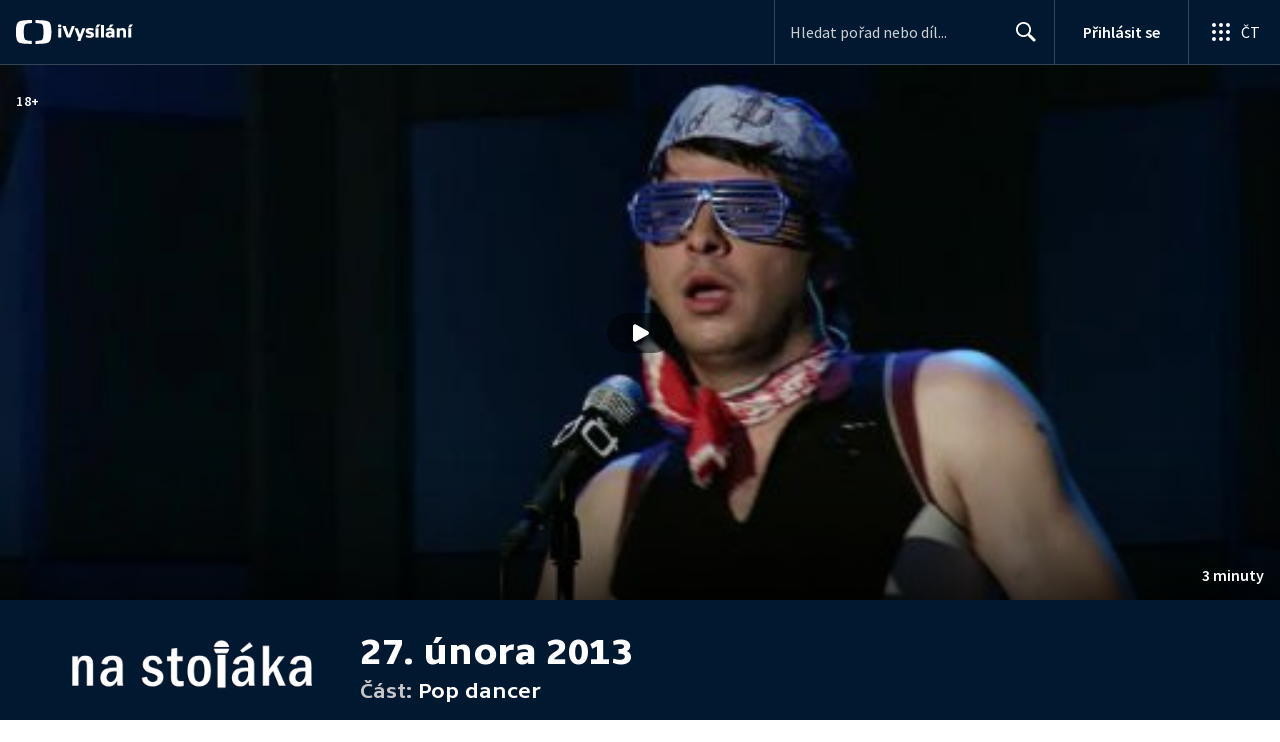

--- FILE ---
content_type: application/javascript; charset=UTF-8
request_url: https://ctfs.ceskatelevize.cz/ivysilani/_next/static/chunks/1282-5c7e7ffb08387db0.js
body_size: 2088
content:
try{!function(){var e="undefined"!=typeof window?window:"undefined"!=typeof global?global:"undefined"!=typeof globalThis?globalThis:"undefined"!=typeof self?self:{},r=(new e.Error).stack;r&&(e._sentryDebugIds=e._sentryDebugIds||{},e._sentryDebugIds[r]="85aba2e1-3333-4de9-a898-c41f57e0ba0e",e._sentryDebugIdIdentifier="sentry-dbid-85aba2e1-3333-4de9-a898-c41f57e0ba0e")}()}catch(e){}"use strict";(self.webpackChunk_N_E=self.webpackChunk_N_E||[]).push([[1282],{18448:function(e,r,t){t.d(r,{a:function(){return j},e:function(){return w}});var n=t(59499),o=t(4730),i=t(67294),s=t(32032),c=t(93967),a=t.n(c),d=t(17633),u=t(50763),l=t(35789),p=t(74969),f=t(85893);let b=["apiRef","autoplay","fluidAspect","previewImage","borderRadius","title","showTitle","url","vod","live","className","analytics","onInit","autoplayForAnalytics","licenseInfo","progress","progressInPercents","disableAds","maxAutoQuality","onMessage"];function y(e,r){var t=Object.keys(e);if(Object.getOwnPropertySymbols){var n=Object.getOwnPropertySymbols(e);r&&(n=n.filter(function(r){return Object.getOwnPropertyDescriptor(e,r).enumerable})),t.push.apply(t,n)}return t}function O(e){for(var r=1;r<arguments.length;r++){var t=null!=arguments[r]?arguments[r]:{};r%2?y(Object(t),!0).forEach(function(r){(0,n.Z)(e,r,t[r])}):Object.getOwnPropertyDescriptors?Object.defineProperties(e,Object.getOwnPropertyDescriptors(t)):y(Object(t)).forEach(function(r){Object.defineProperty(e,r,Object.getOwnPropertyDescriptor(t,r))})}return e}let g=(0,s.QM)({iframe:{position:"absolute",top:0,left:0,width:"100%",height:"100%",border:0},provider:{backgroundColor:"transparent"}}),w="ad",j=i.forwardRef((e,r)=>{let{apiRef:t,autoplay:n=!1,fluidAspect:s,previewImage:c,borderRadius:y,title:w,showTitle:j,url:v,vod:h,live:m,className:I,analytics:P,onInit:D=()=>{},autoplayForAnalytics:x,licenseInfo:E,progress:k,progressInPercents:S,disableAds:A,maxAutoQuality:R,onMessage:_}=e,M=(0,o.Z)(e,b),T=g(),{0:C,1:$}=(0,i.useState)(n),L=i.useRef(null),N=r||L,Q=(0,p.x)({analyticsSidp:P?.sidp,live:m,previewImageUrl:c,showTitle:j,title:w,vod:h,progress:k,disableAds:A,maxAutoQuality:R});(0,i.useEffect)(()=>{let e=!0;return C&&setTimeout(()=>{e&&D()}),()=>{e=!1}},[C,D]),(0,i.useEffect)(()=>{if(_)return window.addEventListener("message",_),()=>{window.removeEventListener("message",_)}},[_]);let U=(0,i.useMemo)(()=>({indexes:[],title:w,showTitle:j,duration:h?.duration,ageRestriction:h?.ageRestriction,progress:k,progressInPercents:S}),[h?.ageRestriction,h?.duration,j,w,k,S]);return((0,i.useImperativeHandle)(t,()=>({callMethod:(e,r={},t=![d.eQ.UPDATE_METADATA,d.eQ.LOAD_ID].includes(e))=>{if(!("current"in N)||!N.current)throw Error("Reference to player iframe is missing.");N.current.contentWindow?.postMessage(O({type:t?"playerMethod":"playerExternalMethod",playerMethod:e},r),"*")}}),[N]),C)?(0,f.jsx)(u.I,{borderRadius:y,className:T.provider,fluidAspect:s,children:(0,f.jsx)("iframe",O({allowFullScreen:!0,allow:"encrypted-media;geolocation;autoplay;clipboard-write;clipboard-read;",className:a()(T.iframe,I),ref:N,src:Q,title:w||"Přehr\xe1vač"},M))}):(0,f.jsx)(u.I,{borderRadius:y,fluidAspect:s,children:(0,f.jsx)(l.n,{showSimpleVideoHeader:!0,licenseInfo:E,meta:U,previewImage:c,progress:U.progressInPercents,onClick:()=>{$(!0)}})})})},31282:function(e,r,t){t.d(r,{J:function(){return b}});var n=t(59499),o=t(67294),i=t(93102),s=t(65375),c=t(18448),a=t(13960),d=t(85893);function u(e,r){var t=Object.keys(e);if(Object.getOwnPropertySymbols){var n=Object.getOwnPropertySymbols(e);r&&(n=n.filter(function(r){return Object.getOwnPropertyDescriptor(e,r).enumerable})),t.push.apply(t,n)}return t}function l(e){for(var r=1;r<arguments.length;r++){var t=null!=arguments[r]?arguments[r]:{};r%2?u(Object(t),!0).forEach(function(r){(0,n.Z)(e,r,t[r])}):Object.getOwnPropertyDescriptors?Object.defineProperties(e,Object.getOwnPropertyDescriptors(t)):u(Object(t)).forEach(function(r){Object.defineProperty(e,r,Object.getOwnPropertyDescriptor(t,r))})}return e}let{IFRAME_URL:p}=(0,i.i)(),f=o.forwardRef((e,r)=>{let t=Object.assign({},e),n=t.vod?.idec,i=t.vod?.indexId,a=t.vod?.duration,{getProgress:d,getStartTime:u}=(0,s.Y)([i?void 0:n]),f=`${t.live?.encoder||"unknownEncoder"}${t.vod?.idec||"unknownIdec"}${t.vod?.bonusId||"unknownBonusId"}${t.vod?.indexId||"unknownIndexId"}`;return(0,o.createElement)(c.a,l(l({},t),{},{key:f,progress:u(n),progressInPercents:d(n,a),ref:r,url:p}))}),b=o.forwardRef((e,r)=>(0,d.jsx)(a.O,{children:(0,d.jsx)(f,l(l({},e),{},{ref:r}))}))},13960:function(e,r,t){t.d(r,{O:function(){return c}}),t(67294);var n=t(92242),o=t(82504),i=t(85893);let s=[o.K],c=({children:e})=>(0,i.jsx)(n.nx,{subscribers:s,children:e})},74969:function(e,r,t){t.d(r,{x:function(){return d}});var n=t(59499),o=t(18448),i=t(93102);function s(e,r){var t=Object.keys(e);if(Object.getOwnPropertySymbols){var n=Object.getOwnPropertySymbols(e);r&&(n=n.filter(function(r){return Object.getOwnPropertyDescriptor(e,r).enumerable})),t.push.apply(t,n)}return t}function c(e){for(var r=1;r<arguments.length;r++){var t=null!=arguments[r]?arguments[r]:{};r%2?s(Object(t),!0).forEach(function(r){(0,n.Z)(e,r,t[r])}):Object.getOwnPropertyDescriptors?Object.defineProperties(e,Object.getOwnPropertyDescriptors(t)):s(Object(t)).forEach(function(r){Object.defineProperty(e,r,Object.getOwnPropertyDescriptor(t,r))})}return e}let{IFRAME_URL:a}=(0,i.i)(),d=({analyticsSidp:e,live:r,parentUrl:t,previewImageUrl:n,progress:i,showTitle:s,title:d,vod:u,disableAds:l,maxAutoQuality:p})=>{let f=new URLSearchParams(c(c(c(c(c(c(c(c(c(c(c(c(c({origin:"iVysilani",autoStart:"true",width:"100%",client:"iVysilaniWeb"},l?{disableAds:"1"}:{}),t?{parentUrl:t}:{}),null!=i?{startTime:i.toString()}:{}),d?{title:d}:{}),s?{showTitle:s}:{}),e?{sidp:e}:{}),p?{maxAutoQuality:p}:{}),r?{videoID:r.encoder?.toLocaleUpperCase()}:{}),u?.audioDescription||r?.audioDescription?{kvalita:o.e}:{}),u?.bonusId?{bonusId:u.bonusId}:{}),u?.indexId?{index:u.indexId}:{}),u?.idec?{IDEC:u.idec}:{}),n?{previewImageUrl:n}:{}));return`${a}?${f.toString()}`}}}]);

--- FILE ---
content_type: image/svg+xml
request_url: https://ctfs.ceskatelevize.cz/static/ivysilani/labeling/dark-bg/18+.svg
body_size: 1128
content:
<svg width="24" height="24" viewBox="0 0 24 24" fill="none" xmlns="http://www.w3.org/2000/svg">
<circle cx="12" cy="12" r="11" fill="#041E42"/>
<path d="M12 1C18.0751 1 23 5.92487 23 12C23 18.0751 18.0751 23 12 23C5.92487 23 1 18.0751 1 12C1 5.92487 5.92487 1 12 1ZM12.625 8.75977C11.4936 8.75977 10.3428 9.22182 10.3428 10.4004C10.3428 11.0603 10.6639 11.569 11.2012 11.8613V11.8994C10.4658 12.1823 10.1075 12.8045 10.1074 13.3984C10.1074 14.6713 11.4087 15.2842 12.625 15.2842C13.8413 15.2841 15.1514 14.6713 15.1514 13.3984C15.1513 12.6631 14.7841 12.0221 14.0488 11.7393V11.7012C14.5861 11.3995 14.9062 10.9565 14.9062 10.4004C14.9062 9.22185 13.7658 8.75979 12.625 8.75977ZM6.40527 8.90137L4.51074 9.9668L5.0293 11.2109L6.32129 10.5605V13.9736H4.68945V15.1426H9.43262V13.9736H7.90527V8.90137H6.40527ZM17.8975 9.69043V11.3975H16.21V12.6045H17.8975V14.3018H19.1045V12.6045H20.8105V11.3975H19.1045V9.69043H17.8975ZM12.3232 12.3896C13.0869 12.5876 13.5205 12.7956 13.5205 13.3047C13.5202 13.7946 13.0397 14.0205 12.625 14.0205C12.2102 14.0205 11.7297 13.7475 11.7295 13.248C11.7295 12.8898 11.9084 12.6631 12.3232 12.3896ZM12.625 9.90039C12.9832 9.90044 13.2852 10.1461 13.2852 10.5986C13.2851 10.8907 13.1714 11.098 12.8604 11.3242C12.2194 11.1922 11.9648 10.9565 11.9648 10.5605C11.9648 10.108 12.2667 9.90039 12.625 9.90039Z" fill="white"/>
</svg>


--- FILE ---
content_type: image/svg+xml
request_url: https://ctfs.ceskatelevize.cz/static/ivysilani/labeling/dark-bg/15+.svg
body_size: 775
content:
<svg width="24" height="24" viewBox="0 0 24 24" fill="none" xmlns="http://www.w3.org/2000/svg">
<circle cx="12" cy="12" r="11" fill="#041E42"/>
<path d="M12 1C18.0751 1 23 5.92487 23 12C23 18.0751 18.0751 23 12 23C5.92487 23 1 18.0751 1 12C1 5.92487 5.92487 1 12 1ZM10.626 8.90137L10.4658 12.2109L11.5127 12.5596C11.7767 12.2956 12.1065 12.1631 12.4082 12.1631C12.9172 12.1632 13.332 12.5123 13.332 13.0967C13.332 13.7284 12.8041 14.0117 12.0781 14.0117C11.5407 14.0117 10.9558 13.8888 10.4561 13.7002L10.3242 14.7939C10.9936 15.1428 11.7107 15.2842 12.333 15.2842C13.9262 15.284 14.9912 14.3223 14.9912 13.0967C14.9911 11.8616 14.1616 11.0322 13.002 11.0322C12.6626 11.0322 12.3042 11.107 11.9365 11.2578L12.0029 10.1367H14.6523V8.90137H10.626ZM6.40527 8.90137L4.51074 9.9668L5.0293 11.2109L6.32129 10.5605V13.9736H4.68945V15.1426H9.43262V13.9736H7.90527V8.90137H6.40527ZM17.9307 9.69922V11.4053H16.2422V12.6123H17.9307V14.3096H19.1367V12.6123H20.8438V11.4053H19.1367V9.69922H17.9307Z" fill="white"/>
</svg>


--- FILE ---
content_type: text/plain; charset=utf-8
request_url: https://events.getsitectrl.com/api/v1/events
body_size: 559
content:
{"id":"66f4e8301ed001fe","user_id":"66f4e8301ee5c64e","time":1768782086267,"token":"1768782086.ef4f87f53591263096ea3a873e90653a.2e2457aad3273ef239ef9b2555be8fb1","geo":{"ip":"18.119.137.242","geopath":"147015:147763:220321:","geoname_id":4509177,"longitude":-83.0061,"latitude":39.9625,"postal_code":"43215","city":"Columbus","region":"Ohio","state_code":"OH","country":"United States","country_code":"US","timezone":"America/New_York"},"ua":{"platform":"Desktop","os":"Mac OS","os_family":"Mac OS X","os_version":"10.15.7","browser":"Other","browser_family":"ClaudeBot","browser_version":"1.0","device":"Spider","device_brand":"Spider","device_model":"Desktop"},"utm":{}}